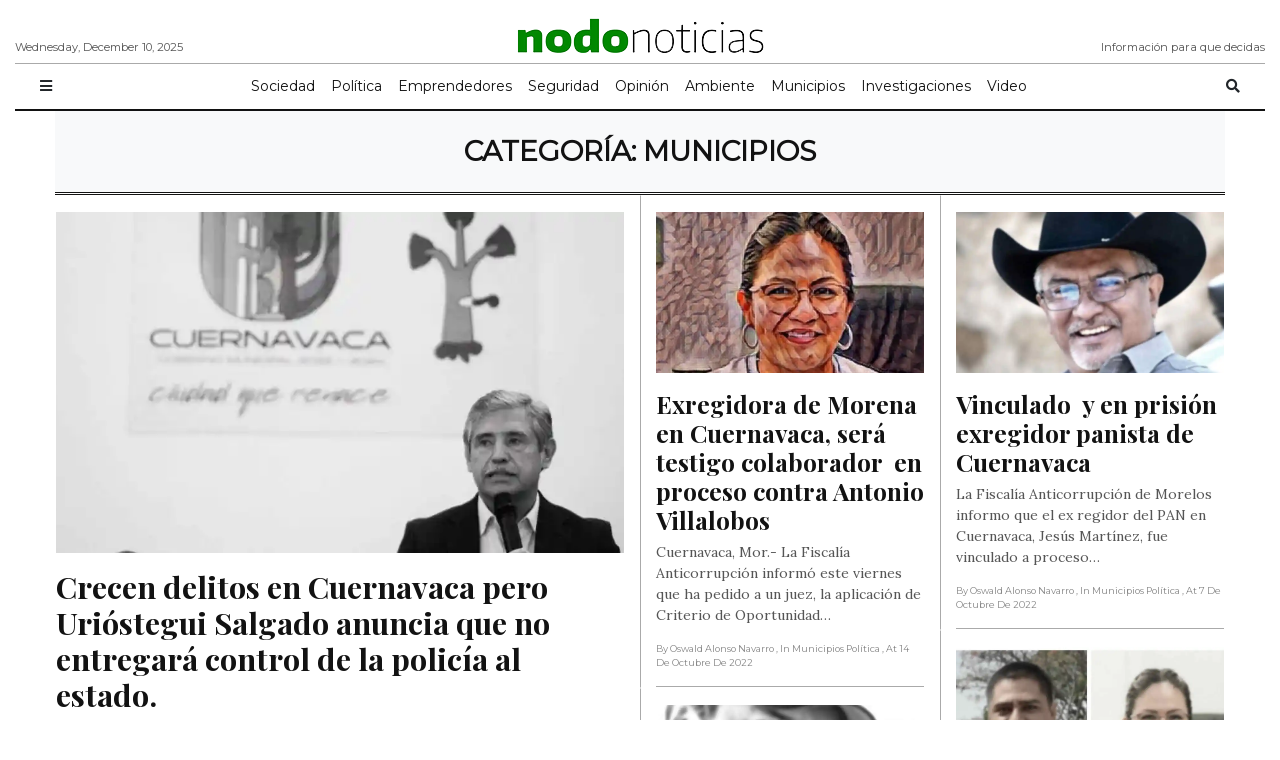

--- FILE ---
content_type: text/html; charset=UTF-8
request_url: https://www.nodonoticias.com.mx/category/municipios/page/2/
body_size: 54154
content:
<!doctype html>
<html lang="es"
      prefix="og: http://ogp.me/ns#">
<head>
  <meta charset="utf-8">
  <meta name="viewport" content="width=device-width, initial-scale=1, shrink-to-fit=no">
  <title>Municipios &#8211; Página 2 &#8211; Nodo Noticias</title>
<meta name='robots' content='max-image-preview:large' />
<link rel='dns-prefetch' href='//stats.wp.com' />
<link rel='dns-prefetch' href='//fonts.googleapis.com' />
<link rel='dns-prefetch' href='//i0.wp.com' />
<link rel='dns-prefetch' href='//c0.wp.com' />
<link rel="alternate" type="application/rss+xml" title="Nodo Noticias &raquo; Feed" href="https://www.nodonoticias.com.mx/feed/" />
<link rel="alternate" type="application/rss+xml" title="Nodo Noticias &raquo; Feed de los comentarios" href="https://www.nodonoticias.com.mx/comments/feed/" />
<link rel="alternate" type="application/rss+xml" title="Nodo Noticias &raquo; Categoría Municipios del feed" href="https://www.nodonoticias.com.mx/category/municipios/feed/" />
<script type="text/javascript">
/* <![CDATA[ */
window._wpemojiSettings = {"baseUrl":"https:\/\/s.w.org\/images\/core\/emoji\/14.0.0\/72x72\/","ext":".png","svgUrl":"https:\/\/s.w.org\/images\/core\/emoji\/14.0.0\/svg\/","svgExt":".svg","source":{"concatemoji":"https:\/\/www.nodonoticias.com.mx\/wp-includes\/js\/wp-emoji-release.min.js?ver=6.4.7"}};
/*! This file is auto-generated */
!function(i,n){var o,s,e;function c(e){try{var t={supportTests:e,timestamp:(new Date).valueOf()};sessionStorage.setItem(o,JSON.stringify(t))}catch(e){}}function p(e,t,n){e.clearRect(0,0,e.canvas.width,e.canvas.height),e.fillText(t,0,0);var t=new Uint32Array(e.getImageData(0,0,e.canvas.width,e.canvas.height).data),r=(e.clearRect(0,0,e.canvas.width,e.canvas.height),e.fillText(n,0,0),new Uint32Array(e.getImageData(0,0,e.canvas.width,e.canvas.height).data));return t.every(function(e,t){return e===r[t]})}function u(e,t,n){switch(t){case"flag":return n(e,"\ud83c\udff3\ufe0f\u200d\u26a7\ufe0f","\ud83c\udff3\ufe0f\u200b\u26a7\ufe0f")?!1:!n(e,"\ud83c\uddfa\ud83c\uddf3","\ud83c\uddfa\u200b\ud83c\uddf3")&&!n(e,"\ud83c\udff4\udb40\udc67\udb40\udc62\udb40\udc65\udb40\udc6e\udb40\udc67\udb40\udc7f","\ud83c\udff4\u200b\udb40\udc67\u200b\udb40\udc62\u200b\udb40\udc65\u200b\udb40\udc6e\u200b\udb40\udc67\u200b\udb40\udc7f");case"emoji":return!n(e,"\ud83e\udef1\ud83c\udffb\u200d\ud83e\udef2\ud83c\udfff","\ud83e\udef1\ud83c\udffb\u200b\ud83e\udef2\ud83c\udfff")}return!1}function f(e,t,n){var r="undefined"!=typeof WorkerGlobalScope&&self instanceof WorkerGlobalScope?new OffscreenCanvas(300,150):i.createElement("canvas"),a=r.getContext("2d",{willReadFrequently:!0}),o=(a.textBaseline="top",a.font="600 32px Arial",{});return e.forEach(function(e){o[e]=t(a,e,n)}),o}function t(e){var t=i.createElement("script");t.src=e,t.defer=!0,i.head.appendChild(t)}"undefined"!=typeof Promise&&(o="wpEmojiSettingsSupports",s=["flag","emoji"],n.supports={everything:!0,everythingExceptFlag:!0},e=new Promise(function(e){i.addEventListener("DOMContentLoaded",e,{once:!0})}),new Promise(function(t){var n=function(){try{var e=JSON.parse(sessionStorage.getItem(o));if("object"==typeof e&&"number"==typeof e.timestamp&&(new Date).valueOf()<e.timestamp+604800&&"object"==typeof e.supportTests)return e.supportTests}catch(e){}return null}();if(!n){if("undefined"!=typeof Worker&&"undefined"!=typeof OffscreenCanvas&&"undefined"!=typeof URL&&URL.createObjectURL&&"undefined"!=typeof Blob)try{var e="postMessage("+f.toString()+"("+[JSON.stringify(s),u.toString(),p.toString()].join(",")+"));",r=new Blob([e],{type:"text/javascript"}),a=new Worker(URL.createObjectURL(r),{name:"wpTestEmojiSupports"});return void(a.onmessage=function(e){c(n=e.data),a.terminate(),t(n)})}catch(e){}c(n=f(s,u,p))}t(n)}).then(function(e){for(var t in e)n.supports[t]=e[t],n.supports.everything=n.supports.everything&&n.supports[t],"flag"!==t&&(n.supports.everythingExceptFlag=n.supports.everythingExceptFlag&&n.supports[t]);n.supports.everythingExceptFlag=n.supports.everythingExceptFlag&&!n.supports.flag,n.DOMReady=!1,n.readyCallback=function(){n.DOMReady=!0}}).then(function(){return e}).then(function(){var e;n.supports.everything||(n.readyCallback(),(e=n.source||{}).concatemoji?t(e.concatemoji):e.wpemoji&&e.twemoji&&(t(e.twemoji),t(e.wpemoji)))}))}((window,document),window._wpemojiSettings);
/* ]]> */
</script>
<style id='wp-emoji-styles-inline-css' type='text/css'>

	img.wp-smiley, img.emoji {
		display: inline !important;
		border: none !important;
		box-shadow: none !important;
		height: 1em !important;
		width: 1em !important;
		margin: 0 0.07em !important;
		vertical-align: -0.1em !important;
		background: none !important;
		padding: 0 !important;
	}
</style>
<link rel='stylesheet' id='wp-block-library-css' href='https://c0.wp.com/c/6.4.7/wp-includes/css/dist/block-library/style.min.css' type='text/css' media='all' />
<link rel='stylesheet' id='mediaelement-css' href='https://c0.wp.com/c/6.4.7/wp-includes/js/mediaelement/mediaelementplayer-legacy.min.css' type='text/css' media='all' />
<link rel='stylesheet' id='wp-mediaelement-css' href='https://c0.wp.com/c/6.4.7/wp-includes/js/mediaelement/wp-mediaelement.min.css' type='text/css' media='all' />
<style id='jetpack-sharing-buttons-style-inline-css' type='text/css'>
.jetpack-sharing-buttons__services-list{display:flex;flex-direction:row;flex-wrap:wrap;gap:0;list-style-type:none;margin:5px;padding:0}.jetpack-sharing-buttons__services-list.has-small-icon-size{font-size:12px}.jetpack-sharing-buttons__services-list.has-normal-icon-size{font-size:16px}.jetpack-sharing-buttons__services-list.has-large-icon-size{font-size:24px}.jetpack-sharing-buttons__services-list.has-huge-icon-size{font-size:36px}@media print{.jetpack-sharing-buttons__services-list{display:none!important}}.editor-styles-wrapper .wp-block-jetpack-sharing-buttons{gap:0;padding-inline-start:0}ul.jetpack-sharing-buttons__services-list.has-background{padding:1.25em 2.375em}
</style>
<style id='classic-theme-styles-inline-css' type='text/css'>
/*! This file is auto-generated */
.wp-block-button__link{color:#fff;background-color:#32373c;border-radius:9999px;box-shadow:none;text-decoration:none;padding:calc(.667em + 2px) calc(1.333em + 2px);font-size:1.125em}.wp-block-file__button{background:#32373c;color:#fff;text-decoration:none}
</style>
<style id='global-styles-inline-css' type='text/css'>
body{--wp--preset--color--black: #000000;--wp--preset--color--cyan-bluish-gray: #abb8c3;--wp--preset--color--white: #ffffff;--wp--preset--color--pale-pink: #f78da7;--wp--preset--color--vivid-red: #cf2e2e;--wp--preset--color--luminous-vivid-orange: #ff6900;--wp--preset--color--luminous-vivid-amber: #fcb900;--wp--preset--color--light-green-cyan: #7bdcb5;--wp--preset--color--vivid-green-cyan: #00d084;--wp--preset--color--pale-cyan-blue: #8ed1fc;--wp--preset--color--vivid-cyan-blue: #0693e3;--wp--preset--color--vivid-purple: #9b51e0;--wp--preset--gradient--vivid-cyan-blue-to-vivid-purple: linear-gradient(135deg,rgba(6,147,227,1) 0%,rgb(155,81,224) 100%);--wp--preset--gradient--light-green-cyan-to-vivid-green-cyan: linear-gradient(135deg,rgb(122,220,180) 0%,rgb(0,208,130) 100%);--wp--preset--gradient--luminous-vivid-amber-to-luminous-vivid-orange: linear-gradient(135deg,rgba(252,185,0,1) 0%,rgba(255,105,0,1) 100%);--wp--preset--gradient--luminous-vivid-orange-to-vivid-red: linear-gradient(135deg,rgba(255,105,0,1) 0%,rgb(207,46,46) 100%);--wp--preset--gradient--very-light-gray-to-cyan-bluish-gray: linear-gradient(135deg,rgb(238,238,238) 0%,rgb(169,184,195) 100%);--wp--preset--gradient--cool-to-warm-spectrum: linear-gradient(135deg,rgb(74,234,220) 0%,rgb(151,120,209) 20%,rgb(207,42,186) 40%,rgb(238,44,130) 60%,rgb(251,105,98) 80%,rgb(254,248,76) 100%);--wp--preset--gradient--blush-light-purple: linear-gradient(135deg,rgb(255,206,236) 0%,rgb(152,150,240) 100%);--wp--preset--gradient--blush-bordeaux: linear-gradient(135deg,rgb(254,205,165) 0%,rgb(254,45,45) 50%,rgb(107,0,62) 100%);--wp--preset--gradient--luminous-dusk: linear-gradient(135deg,rgb(255,203,112) 0%,rgb(199,81,192) 50%,rgb(65,88,208) 100%);--wp--preset--gradient--pale-ocean: linear-gradient(135deg,rgb(255,245,203) 0%,rgb(182,227,212) 50%,rgb(51,167,181) 100%);--wp--preset--gradient--electric-grass: linear-gradient(135deg,rgb(202,248,128) 0%,rgb(113,206,126) 100%);--wp--preset--gradient--midnight: linear-gradient(135deg,rgb(2,3,129) 0%,rgb(40,116,252) 100%);--wp--preset--font-size--small: 13px;--wp--preset--font-size--medium: 20px;--wp--preset--font-size--large: 36px;--wp--preset--font-size--x-large: 42px;--wp--preset--spacing--20: 0.44rem;--wp--preset--spacing--30: 0.67rem;--wp--preset--spacing--40: 1rem;--wp--preset--spacing--50: 1.5rem;--wp--preset--spacing--60: 2.25rem;--wp--preset--spacing--70: 3.38rem;--wp--preset--spacing--80: 5.06rem;--wp--preset--shadow--natural: 6px 6px 9px rgba(0, 0, 0, 0.2);--wp--preset--shadow--deep: 12px 12px 50px rgba(0, 0, 0, 0.4);--wp--preset--shadow--sharp: 6px 6px 0px rgba(0, 0, 0, 0.2);--wp--preset--shadow--outlined: 6px 6px 0px -3px rgba(255, 255, 255, 1), 6px 6px rgba(0, 0, 0, 1);--wp--preset--shadow--crisp: 6px 6px 0px rgba(0, 0, 0, 1);}:where(.is-layout-flex){gap: 0.5em;}:where(.is-layout-grid){gap: 0.5em;}body .is-layout-flow > .alignleft{float: left;margin-inline-start: 0;margin-inline-end: 2em;}body .is-layout-flow > .alignright{float: right;margin-inline-start: 2em;margin-inline-end: 0;}body .is-layout-flow > .aligncenter{margin-left: auto !important;margin-right: auto !important;}body .is-layout-constrained > .alignleft{float: left;margin-inline-start: 0;margin-inline-end: 2em;}body .is-layout-constrained > .alignright{float: right;margin-inline-start: 2em;margin-inline-end: 0;}body .is-layout-constrained > .aligncenter{margin-left: auto !important;margin-right: auto !important;}body .is-layout-constrained > :where(:not(.alignleft):not(.alignright):not(.alignfull)){max-width: var(--wp--style--global--content-size);margin-left: auto !important;margin-right: auto !important;}body .is-layout-constrained > .alignwide{max-width: var(--wp--style--global--wide-size);}body .is-layout-flex{display: flex;}body .is-layout-flex{flex-wrap: wrap;align-items: center;}body .is-layout-flex > *{margin: 0;}body .is-layout-grid{display: grid;}body .is-layout-grid > *{margin: 0;}:where(.wp-block-columns.is-layout-flex){gap: 2em;}:where(.wp-block-columns.is-layout-grid){gap: 2em;}:where(.wp-block-post-template.is-layout-flex){gap: 1.25em;}:where(.wp-block-post-template.is-layout-grid){gap: 1.25em;}.has-black-color{color: var(--wp--preset--color--black) !important;}.has-cyan-bluish-gray-color{color: var(--wp--preset--color--cyan-bluish-gray) !important;}.has-white-color{color: var(--wp--preset--color--white) !important;}.has-pale-pink-color{color: var(--wp--preset--color--pale-pink) !important;}.has-vivid-red-color{color: var(--wp--preset--color--vivid-red) !important;}.has-luminous-vivid-orange-color{color: var(--wp--preset--color--luminous-vivid-orange) !important;}.has-luminous-vivid-amber-color{color: var(--wp--preset--color--luminous-vivid-amber) !important;}.has-light-green-cyan-color{color: var(--wp--preset--color--light-green-cyan) !important;}.has-vivid-green-cyan-color{color: var(--wp--preset--color--vivid-green-cyan) !important;}.has-pale-cyan-blue-color{color: var(--wp--preset--color--pale-cyan-blue) !important;}.has-vivid-cyan-blue-color{color: var(--wp--preset--color--vivid-cyan-blue) !important;}.has-vivid-purple-color{color: var(--wp--preset--color--vivid-purple) !important;}.has-black-background-color{background-color: var(--wp--preset--color--black) !important;}.has-cyan-bluish-gray-background-color{background-color: var(--wp--preset--color--cyan-bluish-gray) !important;}.has-white-background-color{background-color: var(--wp--preset--color--white) !important;}.has-pale-pink-background-color{background-color: var(--wp--preset--color--pale-pink) !important;}.has-vivid-red-background-color{background-color: var(--wp--preset--color--vivid-red) !important;}.has-luminous-vivid-orange-background-color{background-color: var(--wp--preset--color--luminous-vivid-orange) !important;}.has-luminous-vivid-amber-background-color{background-color: var(--wp--preset--color--luminous-vivid-amber) !important;}.has-light-green-cyan-background-color{background-color: var(--wp--preset--color--light-green-cyan) !important;}.has-vivid-green-cyan-background-color{background-color: var(--wp--preset--color--vivid-green-cyan) !important;}.has-pale-cyan-blue-background-color{background-color: var(--wp--preset--color--pale-cyan-blue) !important;}.has-vivid-cyan-blue-background-color{background-color: var(--wp--preset--color--vivid-cyan-blue) !important;}.has-vivid-purple-background-color{background-color: var(--wp--preset--color--vivid-purple) !important;}.has-black-border-color{border-color: var(--wp--preset--color--black) !important;}.has-cyan-bluish-gray-border-color{border-color: var(--wp--preset--color--cyan-bluish-gray) !important;}.has-white-border-color{border-color: var(--wp--preset--color--white) !important;}.has-pale-pink-border-color{border-color: var(--wp--preset--color--pale-pink) !important;}.has-vivid-red-border-color{border-color: var(--wp--preset--color--vivid-red) !important;}.has-luminous-vivid-orange-border-color{border-color: var(--wp--preset--color--luminous-vivid-orange) !important;}.has-luminous-vivid-amber-border-color{border-color: var(--wp--preset--color--luminous-vivid-amber) !important;}.has-light-green-cyan-border-color{border-color: var(--wp--preset--color--light-green-cyan) !important;}.has-vivid-green-cyan-border-color{border-color: var(--wp--preset--color--vivid-green-cyan) !important;}.has-pale-cyan-blue-border-color{border-color: var(--wp--preset--color--pale-cyan-blue) !important;}.has-vivid-cyan-blue-border-color{border-color: var(--wp--preset--color--vivid-cyan-blue) !important;}.has-vivid-purple-border-color{border-color: var(--wp--preset--color--vivid-purple) !important;}.has-vivid-cyan-blue-to-vivid-purple-gradient-background{background: var(--wp--preset--gradient--vivid-cyan-blue-to-vivid-purple) !important;}.has-light-green-cyan-to-vivid-green-cyan-gradient-background{background: var(--wp--preset--gradient--light-green-cyan-to-vivid-green-cyan) !important;}.has-luminous-vivid-amber-to-luminous-vivid-orange-gradient-background{background: var(--wp--preset--gradient--luminous-vivid-amber-to-luminous-vivid-orange) !important;}.has-luminous-vivid-orange-to-vivid-red-gradient-background{background: var(--wp--preset--gradient--luminous-vivid-orange-to-vivid-red) !important;}.has-very-light-gray-to-cyan-bluish-gray-gradient-background{background: var(--wp--preset--gradient--very-light-gray-to-cyan-bluish-gray) !important;}.has-cool-to-warm-spectrum-gradient-background{background: var(--wp--preset--gradient--cool-to-warm-spectrum) !important;}.has-blush-light-purple-gradient-background{background: var(--wp--preset--gradient--blush-light-purple) !important;}.has-blush-bordeaux-gradient-background{background: var(--wp--preset--gradient--blush-bordeaux) !important;}.has-luminous-dusk-gradient-background{background: var(--wp--preset--gradient--luminous-dusk) !important;}.has-pale-ocean-gradient-background{background: var(--wp--preset--gradient--pale-ocean) !important;}.has-electric-grass-gradient-background{background: var(--wp--preset--gradient--electric-grass) !important;}.has-midnight-gradient-background{background: var(--wp--preset--gradient--midnight) !important;}.has-small-font-size{font-size: var(--wp--preset--font-size--small) !important;}.has-medium-font-size{font-size: var(--wp--preset--font-size--medium) !important;}.has-large-font-size{font-size: var(--wp--preset--font-size--large) !important;}.has-x-large-font-size{font-size: var(--wp--preset--font-size--x-large) !important;}
.wp-block-navigation a:where(:not(.wp-element-button)){color: inherit;}
:where(.wp-block-post-template.is-layout-flex){gap: 1.25em;}:where(.wp-block-post-template.is-layout-grid){gap: 1.25em;}
:where(.wp-block-columns.is-layout-flex){gap: 2em;}:where(.wp-block-columns.is-layout-grid){gap: 2em;}
.wp-block-pullquote{font-size: 1.5em;line-height: 1.6;}
</style>
<link rel='stylesheet' id='contact-form-7-css' href='https://www.nodonoticias.com.mx/wp-content/plugins/contact-form-7/includes/css/styles.css?ver=5.9.7' type='text/css' media='all' />
<link rel='stylesheet' id='rs-plugin-settings-css' href='https://www.nodonoticias.com.mx/wp-content/plugins/revslider/public/assets/css/rs6.css?ver=6.1.5' type='text/css' media='all' />
<style id='rs-plugin-settings-inline-css' type='text/css'>
#rs-demo-id {}
</style>
<link rel='stylesheet' id='themeum-core-css' href='https://www.nodonoticias.com.mx/wp-content/plugins/themeum-core/assets/css/themeum-core.css?ver=6.4.7' type='text/css' media='all' />
<link rel='stylesheet' id='themeum-poll-css' href='https://www.nodonoticias.com.mx/wp-content/plugins/themeum-poll/assets/css/themeum-poll.css?ver=6.4.7' type='text/css' media='all' />
<link rel='stylesheet' id='dashicons-css' href='https://c0.wp.com/c/6.4.7/wp-includes/css/dashicons.min.css' type='text/css' media='all' />
<link rel='stylesheet' id='wpmm_fontawesome_css-css' href='https://www.nodonoticias.com.mx/wp-content/plugins/wp-megamenu/assets/font-awesome-4.7.0/css/font-awesome.min.css?ver=4.7.0' type='text/css' media='all' />
<link rel='stylesheet' id='wpmm_icofont_css-css' href='https://www.nodonoticias.com.mx/wp-content/plugins/wp-megamenu/assets/icofont/icofont.min.css?ver=1.0.1' type='text/css' media='all' />
<link rel='stylesheet' id='wpmm_css-css' href='https://www.nodonoticias.com.mx/wp-content/plugins/wp-megamenu/assets/css/wpmm.css?ver=1.4.2' type='text/css' media='all' />
<link rel='stylesheet' id='featuresbox_css-css' href='https://www.nodonoticias.com.mx/wp-content/plugins/wp-megamenu/addons/wpmm-featuresbox/wpmm-featuresbox.css?ver=1' type='text/css' media='all' />
<link rel='stylesheet' id='postgrid_css-css' href='https://www.nodonoticias.com.mx/wp-content/plugins/wp-megamenu/addons/wpmm-gridpost/wpmm-gridpost.css?ver=1' type='text/css' media='all' />
<link rel='stylesheet' id='fontawesome-all-min-css' href='https://www.nodonoticias.com.mx/wp-content/themes/newspaper/assets/fonts/fontawesome/css/all.min.css' type='text/css' media='all' />
<link rel='stylesheet' id='newspaper-weart-fonts-css' href='https://fonts.googleapis.com/css?family=Montserrat%7CPlayfair+Display%3A400%2C700%7CLora%3A400%2C700&#038;subset' type='text/css' media='all' />
<link rel='stylesheet' id='newspaper-weart-style-css' href='https://www.nodonoticias.com.mx/wp-content/themes/newspaper/assets/weart.css' type='text/css' media='all' />
<link rel='stylesheet' id='newspaper-style-css' href='https://www.nodonoticias.com.mx/wp-content/themes/newspaper/style.css?ver=6.4.7' type='text/css' media='all' />
<link rel='stylesheet' id='weart-featured-widget-style-css' href='https://www.nodonoticias.com.mx/wp-content/plugins/weart-category-posts-widget/css/style.css?ver=1.0.1' type='text/css' media='all' />
<link rel='stylesheet' id='oswald-css' href='//fonts.googleapis.com/css?family=Oswald%3A200%2C300%2Cregular%2C500%2C600%2C700&#038;ver=1.4.2' type='text/css' media='all' />
<link rel='stylesheet' id='poppins-css' href='//fonts.googleapis.com/css?family=Poppins%3A100%2C100italic%2C200%2C200italic%2C300%2C300italic%2Cregular%2Citalic%2C500%2C500italic%2C600%2C600italic%2C700%2C700italic%2C800%2C800italic%2C900%2C900italic&#038;ver=1.4.2' type='text/css' media='all' />
<script type="text/javascript" id="qubely_local_script-js-extra">
/* <![CDATA[ */
var qubely_urls = {"plugin":"https:\/\/www.nodonoticias.com.mx\/wp-content\/plugins\/qubely\/","ajax":"https:\/\/www.nodonoticias.com.mx\/wp-admin\/admin-ajax.php","nonce":"be74adc369","actual_url":".nodonoticias.com.mx"};
/* ]]> */
</script>
<script type="text/javascript" id="qubely_container_width-js-extra">
/* <![CDATA[ */
var qubely_container_width = {"sm":"540","md":"720","lg":"960","xl":"1140"};
/* ]]> */
</script>
<script type="text/javascript" src="https://c0.wp.com/c/6.4.7/wp-includes/js/jquery/jquery.min.js" id="jquery-core-js"></script>
<script type="text/javascript" src="https://c0.wp.com/c/6.4.7/wp-includes/js/jquery/jquery-migrate.min.js" id="jquery-migrate-js"></script>
<script type="text/javascript" src="https://www.nodonoticias.com.mx/wp-content/plugins/revslider/public/assets/js/revolution.tools.min.js?ver=6.0" id="tp-tools-js"></script>
<script type="text/javascript" src="https://www.nodonoticias.com.mx/wp-content/plugins/revslider/public/assets/js/rs6.min.js?ver=6.1.5" id="revmin-js"></script>
<script type="text/javascript" src="https://www.nodonoticias.com.mx/wp-content/plugins/themeum-core/assets/js/main.js?ver=6.4.7" id="themeum-core-js-js"></script>
<script type="text/javascript" src="https://www.nodonoticias.com.mx/wp-content/plugins/themeum-poll/assets/js/main.js?ver=6.4.7" id="themeum-poll-js-js"></script>
<script type="text/javascript" src="https://www.nodonoticias.com.mx/wp-content/plugins/wp-megamenu/addons/wpmm-featuresbox/wpmm-featuresbox.js?ver=1" id="featuresbox-style-js"></script>
<script type="text/javascript" id="postgrid-style-js-extra">
/* <![CDATA[ */
var postgrid_ajax_load = {"ajax_url":"https:\/\/www.nodonoticias.com.mx\/wp-admin\/admin-ajax.php","redirecturl":"https:\/\/www.nodonoticias.com.mx\/"};
/* ]]> */
</script>
<script type="text/javascript" src="https://www.nodonoticias.com.mx/wp-content/plugins/wp-megamenu/addons/wpmm-gridpost/wpmm-gridpost.js?ver=1" id="postgrid-style-js"></script>
<link rel="https://api.w.org/" href="https://www.nodonoticias.com.mx/wp-json/" /><link rel="alternate" type="application/json" href="https://www.nodonoticias.com.mx/wp-json/wp/v2/categories/87" /><link rel="EditURI" type="application/rsd+xml" title="RSD" href="https://www.nodonoticias.com.mx/xmlrpc.php?rsd" />
<meta name="generator" content="WordPress 6.4.7" />
<style>.wp-megamenu-wrap &gt; ul.wp-megamenu &gt; li.wpmm_mega_menu &gt; .wpmm-strees-row-container 
                        &gt; ul.wp-megamenu-sub-menu { width: 100% !important;}.wp-megamenu &gt; li.wp-megamenu-item-864.wpmm-item-fixed-width  &gt; ul.wp-megamenu-sub-menu { width: 100% !important;}.wpmm-nav-wrap ul.wp-megamenu&gt;li ul.wp-megamenu-sub-menu #wp-megamenu-item-864&gt;a { }.wpmm-nav-wrap .wp-megamenu&gt;li&gt;ul.wp-megamenu-sub-menu li#wp-megamenu-item-864&gt;a { }li#wp-megamenu-item-864&gt; ul ul ul&gt; li { width: 100%; display: inline-block;} li#wp-megamenu-item-864 a { }#wp-megamenu-item-864&gt; .wp-megamenu-sub-menu { }.wp-megamenu-wrap &gt; ul.wp-megamenu &gt; li.wpmm_mega_menu &gt; .wpmm-strees-row-container 
                        &gt; ul.wp-megamenu-sub-menu { width: 100% !important;}.wp-megamenu &gt; li.wp-megamenu-item-866.wpmm-item-fixed-width  &gt; ul.wp-megamenu-sub-menu { width: 100% !important;}.wpmm-nav-wrap ul.wp-megamenu&gt;li ul.wp-megamenu-sub-menu #wp-megamenu-item-866&gt;a { }.wpmm-nav-wrap .wp-megamenu&gt;li&gt;ul.wp-megamenu-sub-menu li#wp-megamenu-item-866&gt;a { }li#wp-megamenu-item-866&gt; ul ul ul&gt; li { width: 100%; display: inline-block;} li#wp-megamenu-item-866 a { }#wp-megamenu-item-866&gt; .wp-megamenu-sub-menu { }.wp-megamenu-wrap &gt; ul.wp-megamenu &gt; li.wpmm_mega_menu &gt; .wpmm-strees-row-container 
                        &gt; ul.wp-megamenu-sub-menu { width: 100% !important;}.wp-megamenu &gt; li.wp-megamenu-item-863.wpmm-item-fixed-width  &gt; ul.wp-megamenu-sub-menu { width: 100% !important;}.wpmm-nav-wrap ul.wp-megamenu&gt;li ul.wp-megamenu-sub-menu #wp-megamenu-item-863&gt;a { }.wpmm-nav-wrap .wp-megamenu&gt;li&gt;ul.wp-megamenu-sub-menu li#wp-megamenu-item-863&gt;a { }li#wp-megamenu-item-863&gt; ul ul ul&gt; li { width: 100%; display: inline-block;} li#wp-megamenu-item-863 a { }#wp-megamenu-item-863&gt; .wp-megamenu-sub-menu { }.wp-megamenu-wrap &gt; ul.wp-megamenu &gt; li.wpmm_mega_menu &gt; .wpmm-strees-row-container 
                        &gt; ul.wp-megamenu-sub-menu { width: 100% !important;}.wp-megamenu &gt; li.wp-megamenu-item-868.wpmm-item-fixed-width  &gt; ul.wp-megamenu-sub-menu { width: 100% !important;}.wpmm-nav-wrap ul.wp-megamenu&gt;li ul.wp-megamenu-sub-menu #wp-megamenu-item-868&gt;a { }.wpmm-nav-wrap .wp-megamenu&gt;li&gt;ul.wp-megamenu-sub-menu li#wp-megamenu-item-868&gt;a { }li#wp-megamenu-item-868&gt; ul ul ul&gt; li { width: 100%; display: inline-block;} li#wp-megamenu-item-868 a { }#wp-megamenu-item-868&gt; .wp-megamenu-sub-menu { }.wp-megamenu-wrap &gt; ul.wp-megamenu &gt; li.wpmm_mega_menu &gt; .wpmm-strees-row-container 
                        &gt; ul.wp-megamenu-sub-menu { width: 100% !important;}.wp-megamenu &gt; li.wp-megamenu-item-867.wpmm-item-fixed-width  &gt; ul.wp-megamenu-sub-menu { width: 100% !important;}.wpmm-nav-wrap ul.wp-megamenu&gt;li ul.wp-megamenu-sub-menu #wp-megamenu-item-867&gt;a { }.wpmm-nav-wrap .wp-megamenu&gt;li&gt;ul.wp-megamenu-sub-menu li#wp-megamenu-item-867&gt;a { }li#wp-megamenu-item-867&gt; ul ul ul&gt; li { width: 100%; display: inline-block;} li#wp-megamenu-item-867 a { }#wp-megamenu-item-867&gt; .wp-megamenu-sub-menu { }.wp-megamenu-wrap &gt; ul.wp-megamenu &gt; li.wpmm_mega_menu &gt; .wpmm-strees-row-container 
                        &gt; ul.wp-megamenu-sub-menu { width: 100% !important;}.wp-megamenu &gt; li.wp-megamenu-item-862.wpmm-item-fixed-width  &gt; ul.wp-megamenu-sub-menu { width: 100% !important;}.wpmm-nav-wrap ul.wp-megamenu&gt;li ul.wp-megamenu-sub-menu #wp-megamenu-item-862&gt;a { }.wpmm-nav-wrap .wp-megamenu&gt;li&gt;ul.wp-megamenu-sub-menu li#wp-megamenu-item-862&gt;a { }li#wp-megamenu-item-862&gt; ul ul ul&gt; li { width: 100%; display: inline-block;} li#wp-megamenu-item-862 a { }#wp-megamenu-item-862&gt; .wp-megamenu-sub-menu { }.wp-megamenu-wrap &gt; ul.wp-megamenu &gt; li.wpmm_mega_menu &gt; .wpmm-strees-row-container 
                        &gt; ul.wp-megamenu-sub-menu { width: 100% !important;}.wp-megamenu &gt; li.wp-megamenu-item-1354.wpmm-item-fixed-width  &gt; ul.wp-megamenu-sub-menu { width: 100% !important;}.wpmm-nav-wrap ul.wp-megamenu&gt;li ul.wp-megamenu-sub-menu #wp-megamenu-item-1354&gt;a { }.wpmm-nav-wrap .wp-megamenu&gt;li&gt;ul.wp-megamenu-sub-menu li#wp-megamenu-item-1354&gt;a { }li#wp-megamenu-item-1354&gt; ul ul ul&gt; li { width: 100%; display: inline-block;} li#wp-megamenu-item-1354 a { }#wp-megamenu-item-1354&gt; .wp-megamenu-sub-menu { }.wp-megamenu-wrap &gt; ul.wp-megamenu &gt; li.wpmm_mega_menu &gt; .wpmm-strees-row-container 
                        &gt; ul.wp-megamenu-sub-menu { width: 100% !important;}.wp-megamenu &gt; li.wp-megamenu-item-2317.wpmm-item-fixed-width  &gt; ul.wp-megamenu-sub-menu { width: 100% !important;}.wpmm-nav-wrap ul.wp-megamenu&gt;li ul.wp-megamenu-sub-menu #wp-megamenu-item-2317&gt;a { }.wpmm-nav-wrap .wp-megamenu&gt;li&gt;ul.wp-megamenu-sub-menu li#wp-megamenu-item-2317&gt;a { }li#wp-megamenu-item-2317&gt; ul ul ul&gt; li { width: 100%; display: inline-block;} li#wp-megamenu-item-2317 a { }#wp-megamenu-item-2317&gt; .wp-megamenu-sub-menu { }.wp-megamenu-wrap &gt; ul.wp-megamenu &gt; li.wpmm_mega_menu &gt; .wpmm-strees-row-container 
                        &gt; ul.wp-megamenu-sub-menu { width: 100% !important;}.wp-megamenu &gt; li.wp-megamenu-item-865.wpmm-item-fixed-width  &gt; ul.wp-megamenu-sub-menu { width: 100% !important;}.wpmm-nav-wrap ul.wp-megamenu&gt;li ul.wp-megamenu-sub-menu #wp-megamenu-item-865&gt;a { }.wpmm-nav-wrap .wp-megamenu&gt;li&gt;ul.wp-megamenu-sub-menu li#wp-megamenu-item-865&gt;a { }li#wp-megamenu-item-865&gt; ul ul ul&gt; li { width: 100%; display: inline-block;} li#wp-megamenu-item-865 a { }#wp-megamenu-item-865&gt; .wp-megamenu-sub-menu { }</style><style></style>	<style>img#wpstats{display:none}</style>
		<meta name="generator" content="Powered by WPBakery Page Builder - drag and drop page builder for WordPress."/>
<meta name="generator" content="Powered by Slider Revolution 6.1.5 - responsive, Mobile-Friendly Slider Plugin for WordPress with comfortable drag and drop interface." />
<link rel="icon" href="https://i0.wp.com/www.nodonoticias.com.mx/wp-content/uploads/2021/01/cropped-Favicon.png?fit=32%2C32&#038;ssl=1" sizes="32x32" />
<link rel="icon" href="https://i0.wp.com/www.nodonoticias.com.mx/wp-content/uploads/2021/01/cropped-Favicon.png?fit=192%2C192&#038;ssl=1" sizes="192x192" />
<link rel="apple-touch-icon" href="https://i0.wp.com/www.nodonoticias.com.mx/wp-content/uploads/2021/01/cropped-Favicon.png?fit=180%2C180&#038;ssl=1" />
<meta name="msapplication-TileImage" content="https://i0.wp.com/www.nodonoticias.com.mx/wp-content/uploads/2021/01/cropped-Favicon.png?fit=270%2C270&#038;ssl=1" />
<script type="text/javascript">function setREVStartSize(t){try{var h,e=document.getElementById(t.c).parentNode.offsetWidth;if(e=0===e||isNaN(e)?window.innerWidth:e,t.tabw=void 0===t.tabw?0:parseInt(t.tabw),t.thumbw=void 0===t.thumbw?0:parseInt(t.thumbw),t.tabh=void 0===t.tabh?0:parseInt(t.tabh),t.thumbh=void 0===t.thumbh?0:parseInt(t.thumbh),t.tabhide=void 0===t.tabhide?0:parseInt(t.tabhide),t.thumbhide=void 0===t.thumbhide?0:parseInt(t.thumbhide),t.mh=void 0===t.mh||""==t.mh||"auto"===t.mh?0:parseInt(t.mh,0),"fullscreen"===t.layout||"fullscreen"===t.l)h=Math.max(t.mh,window.innerHeight);else{for(var i in t.gw=Array.isArray(t.gw)?t.gw:[t.gw],t.rl)void 0!==t.gw[i]&&0!==t.gw[i]||(t.gw[i]=t.gw[i-1]);for(var i in t.gh=void 0===t.el||""===t.el||Array.isArray(t.el)&&0==t.el.length?t.gh:t.el,t.gh=Array.isArray(t.gh)?t.gh:[t.gh],t.rl)void 0!==t.gh[i]&&0!==t.gh[i]||(t.gh[i]=t.gh[i-1]);var r,a=new Array(t.rl.length),n=0;for(var i in t.tabw=t.tabhide>=e?0:t.tabw,t.thumbw=t.thumbhide>=e?0:t.thumbw,t.tabh=t.tabhide>=e?0:t.tabh,t.thumbh=t.thumbhide>=e?0:t.thumbh,t.rl)a[i]=t.rl[i]<window.innerWidth?0:t.rl[i];for(var i in r=a[0],a)r>a[i]&&0<a[i]&&(r=a[i],n=i);var d=e>t.gw[n]+t.tabw+t.thumbw?1:(e-(t.tabw+t.thumbw))/t.gw[n];h=t.gh[n]*d+(t.tabh+t.thumbh)}void 0===window.rs_init_css&&(window.rs_init_css=document.head.appendChild(document.createElement("style"))),document.getElementById(t.c).height=h,window.rs_init_css.innerHTML+="#"+t.c+"_wrapper { height: "+h+"px }"}catch(t){console.log("Failure at Presize of Slider:"+t)}};</script>
<style type="text/css"></style><noscript><style> .wpb_animate_when_almost_visible { opacity: 1; }</style></noscript></head>
<body class="archive paged category category-municipios category-87 wp-custom-logo paged-2 category-paged-2 qubely qubely-frontend wp-megamenu wpb-js-composer js-comp-ver-6.1 vc_responsive">


<header>
  <div class="container-fluid">
    <div class="row justify-content-center align-items-center mb-2 mt-3">
      <div class="left f-meta">
        Wednesday, December 10, 2025      </div>
      <div class="col-12 logo text-center">
        <a href="https://www.nodonoticias.com.mx/" class="custom-logo-link" rel="home"><img width="250" height="39" src="https://i0.wp.com/www.nodonoticias.com.mx/wp-content/uploads/2021/01/cropped-Logo-250-x-39-px.png?fit=250%2C39&amp;ssl=1" class="custom-logo" alt="Nodo Noticias" decoding="async" /></a>      </div>
      <div class="right f-meta">
        Información para que decidas      </div>
    </div>
    <hr class="m-0">
  </div>
</header>

  <div id="header-nav">
    <nav class="navbar navbar-expand-md f-meta py-1" role="navigation">
      <div class="container-fluid">

        <button class="btn btn-sm bars">
          <i class="fas fa-bars"></i>
        </button>

        
        <div id="dd" class="collapse navbar-collapse"><ul id="menu-main-menu" class="nav navbar-nav mx-auto"><li itemscope="itemscope" itemtype="https://www.schema.org/SiteNavigationElement" id="menu-item-868" class="menu-item menu-item-type-taxonomy menu-item-object-category menu-item-868 nav-item"><a title="Sociedad" href="https://www.nodonoticias.com.mx/category/sociedad/" class="nav-link">Sociedad</a></li>
<li itemscope="itemscope" itemtype="https://www.schema.org/SiteNavigationElement" id="menu-item-866" class="menu-item menu-item-type-taxonomy menu-item-object-category menu-item-866 nav-item"><a title="Política" href="https://www.nodonoticias.com.mx/category/politica/" class="nav-link">Política</a></li>
<li itemscope="itemscope" itemtype="https://www.schema.org/SiteNavigationElement" id="menu-item-2317" class="menu-item menu-item-type-taxonomy menu-item-object-category menu-item-2317 nav-item"><a title="Emprendedores" href="https://www.nodonoticias.com.mx/category/emprendedores/" class="nav-link">Emprendedores</a></li>
<li itemscope="itemscope" itemtype="https://www.schema.org/SiteNavigationElement" id="menu-item-867" class="menu-item menu-item-type-taxonomy menu-item-object-category menu-item-867 nav-item"><a title="Seguridad" href="https://www.nodonoticias.com.mx/category/seguridad/" class="nav-link">Seguridad</a></li>
<li itemscope="itemscope" itemtype="https://www.schema.org/SiteNavigationElement" id="menu-item-865" class="menu-item menu-item-type-taxonomy menu-item-object-category menu-item-865 nav-item"><a title="Opinión" href="https://www.nodonoticias.com.mx/category/opinion/" class="nav-link">Opinión</a></li>
<li itemscope="itemscope" itemtype="https://www.schema.org/SiteNavigationElement" id="menu-item-863" class="menu-item menu-item-type-taxonomy menu-item-object-category menu-item-863 nav-item"><a title="Ambiente" href="https://www.nodonoticias.com.mx/category/ambiente/" class="nav-link">Ambiente</a></li>
<li itemscope="itemscope" itemtype="https://www.schema.org/SiteNavigationElement" id="menu-item-864" class="menu-item menu-item-type-taxonomy menu-item-object-category current-menu-item active menu-item-864 nav-item"><a title="Municipios" href="https://www.nodonoticias.com.mx/category/municipios/" class="nav-link">Municipios</a></li>
<li itemscope="itemscope" itemtype="https://www.schema.org/SiteNavigationElement" id="menu-item-862" class="menu-item menu-item-type-taxonomy menu-item-object-category menu-item-862 nav-item"><a title="Investigaciones" href="https://www.nodonoticias.com.mx/category/investigaciones/" class="nav-link">Investigaciones</a></li>
<li itemscope="itemscope" itemtype="https://www.schema.org/SiteNavigationElement" id="menu-item-1354" class="menu-item menu-item-type-taxonomy menu-item-object-category menu-item-1354 nav-item"><a title="Video" href="https://www.nodonoticias.com.mx/category/video/" class="nav-link">Video</a></li>
</ul></div>
        
        <button class="btn btn-sm" data-toggle="modal" data-target="#searchPopUp">
          <i class="fas fa-search"></i>
        </button>

      </div>
    </nav>
    <div class="container-fluid"><hr class="m-0 border-black border-2x"></div>
  </div>

<div id="mobile_menu" class="">
  <div id="mm_inner" class="inner">
    <div class="bg-light">
      <div class="d-flex p-3">
        <button type="button" class="close bars mx-auto" aria-label="Close">
          <span aria-hidden="true">&times;</span>
        </button>
      </div>
      <div class="logo text-center pb-3">
        <a href="https://www.nodonoticias.com.mx/" class="custom-logo-link" rel="home"><img width="250" height="39" src="https://i0.wp.com/www.nodonoticias.com.mx/wp-content/uploads/2021/01/cropped-Logo-250-x-39-px.png?fit=250%2C39&amp;ssl=1" class="custom-logo" alt="Nodo Noticias" decoding="async" /></a>      </div>
    </div>
      </div>
</div>
<div class="container">

  <!-- top -->
    <div class="py-4 px-3 bg-light text-center">
      <h1 class="f-meta text-uppercase h3 m-0">Categoría: <span>Municipios</span></h1>
    </div>
    <hr class="m-0 border-black border-double">
  <!-- end -->

      <!-- masonry grid articles -->
      <div class="row infinite-scroll" id="masonry">
        <div class="grid-sizer col-lg-3 col-md-6"></div>
            <article class="col-lg-3 col-md-6 article-list border item-hover infinite-post tag-large post-3735 post type-post status-publish format-standard has-post-thumbnail hentry category-municipios">
      <a href="https://www.nodonoticias.com.mx/2022/10/25/se-retracta-uriostegui-al-anunciar-que-no-entregara-policia-municipal-a-cuauhtemoc-blanco/" title="Crecen delitos en Cuernavaca pero Urióstegui Salgado anuncia que no entregará control de la policía al estado.">
        <div class="inner pt-3">
                      <div class="featured-img lazy mb-3" data-src="https://i0.wp.com/www.nodonoticias.com.mx/wp-content/uploads/2022/10/Diseño-sin-título-63.jpg?fit=1024%2C536&#038;ssl=1"></div>
                    <h2 class="title h3">Crecen delitos en Cuernavaca pero Urióstegui Salgado anuncia que no entregará control de la policía al estado.</h2>
          <div class="excerpt"><p>El edil de la capital José Luis Urióstegui Salgado, anunció que no entregara el control de la policía municipal al&#8230;</p>
</div>
              <div class="meta f-meta my-3">
      <span class="author">By Oswald Alonso Navarro</span>
      <span class="cat">, in Municipios </span>
      <span class="date">, at 25 de octubre de 2022</span>
          </div>
            <hr class="my-0">
        </div>
      </a>
    </article>
      <article class="col-lg-3 col-md-6 article-list border item-hover infinite-post  post-3719 post type-post status-publish format-standard has-post-thumbnail hentry category-municipios category-politica">
      <a href="https://www.nodonoticias.com.mx/2022/10/14/exregidora-de-morena-en-cuernavaca-sera-testigo-colaborador-en-proceso-contra-antonio-villalobos/" title="Exregidora de Morena en Cuernavaca, será testigo colaborador  en proceso contra Antonio Villalobos">
        <div class="inner pt-3">
                      <div class="featured-img lazy mb-3" data-src="https://i0.wp.com/www.nodonoticias.com.mx/wp-content/uploads/2022/10/Diseño-sin-título-52.jpg?fit=1024%2C536&#038;ssl=1"></div>
                    <h2 class="title h3">Exregidora de Morena en Cuernavaca, será testigo colaborador  en proceso contra Antonio Villalobos</h2>
          <div class="excerpt"><p>Cuernavaca, Mor.- La Fiscalía Anticorrupción informó este viernes que ha pedido a un juez, la aplicación de Criterio de Oportunidad&#8230;</p>
</div>
              <div class="meta f-meta my-3">
      <span class="author">By Oswald Alonso Navarro</span>
      <span class="cat">, in Municipios Política </span>
      <span class="date">, at 14 de octubre de 2022</span>
          </div>
            <hr class="my-0">
        </div>
      </a>
    </article>
      <article class="col-lg-3 col-md-6 article-list border item-hover infinite-post  post-3695 post type-post status-publish format-standard has-post-thumbnail hentry category-municipios category-politica">
      <a href="https://www.nodonoticias.com.mx/2022/10/07/vinculado-y-en-prision-exregidor-panista-de-cuernavaca/" title="Vinculado  y en prisión exregidor panista de Cuernavaca">
        <div class="inner pt-3">
                      <div class="featured-img lazy mb-3" data-src="https://i0.wp.com/www.nodonoticias.com.mx/wp-content/uploads/2022/10/Morelos-2022-09-30T145825.971.jpg?fit=1024%2C569&#038;ssl=1"></div>
                    <h2 class="title h3">Vinculado  y en prisión exregidor panista de Cuernavaca</h2>
          <div class="excerpt"><p>La Fiscalía Anticorrupción de Morelos informo que el ex regidor del PAN en Cuernavaca, Jesús Martínez, fue vinculado a proceso&#8230;</p>
</div>
              <div class="meta f-meta my-3">
      <span class="author">By Oswald Alonso Navarro</span>
      <span class="cat">, in Municipios Política </span>
      <span class="date">, at 7 de octubre de 2022</span>
          </div>
            <hr class="my-0">
        </div>
      </a>
    </article>
      <article class="col-lg-3 col-md-6 article-list border item-hover infinite-post  post-3680 post type-post status-publish format-standard has-post-thumbnail hentry category-municipios category-politica">
      <a href="https://www.nodonoticias.com.mx/2022/09/28/prision-para-exregidores-por-omisos-y-no-evitar-afectacion-a-trabajadores-del-sapac-de-cuernavaca/" title="Prisión para exregidores por omisos y no evitar afectación a trabajadores de Sapac en  Cuernavaca">
        <div class="inner pt-3">
                      <div class="featured-img lazy mb-3" data-src="https://i0.wp.com/www.nodonoticias.com.mx/wp-content/uploads/2022/09/Morelos-2022-09-28T230601.077.jpg?fit=1024%2C569&#038;ssl=1"></div>
                    <h2 class="title h3">Prisión para exregidores por omisos y no evitar afectación a trabajadores de Sapac en  Cuernavaca</h2>
          <div class="excerpt"><p>La Fiscalía Anticorrupción, informó en un comunicado de prensa, haber logrado que un juez concediera la prisión preventiva contra el&#8230;</p>
</div>
              <div class="meta f-meta my-3">
      <span class="author">By Oswald Alonso Navarro</span>
      <span class="cat">, in Municipios Política </span>
      <span class="date">, at 28 de septiembre de 2022</span>
          </div>
            <hr class="my-0">
        </div>
      </a>
    </article>
      <article class="col-lg-3 col-md-6 article-list border item-hover infinite-post  post-3675 post type-post status-publish format-standard has-post-thumbnail hentry category-municipios category-politica">
      <a href="https://www.nodonoticias.com.mx/2022/09/28/ordena-juez-prision-para-antonio-villalobos-y-dos-exregidores/" title="Prisión para Antonio Villalobos y los exregidores Anayeli y Gerardo.">
        <div class="inner pt-3">
                      <div class="featured-img lazy mb-3" data-src="https://i0.wp.com/www.nodonoticias.com.mx/wp-content/uploads/2022/09/Morelos-2022-09-28T221234.634.jpg?fit=1024%2C569&#038;ssl=1"></div>
                    <h2 class="title h3">Prisión para Antonio Villalobos y los exregidores Anayeli y Gerardo.</h2>
          <div class="excerpt"><p>Un juez ordenó la prisión preventiva contra el exalcalde por Morena de Cuernavaca, Francisco Villalobos Adán, por el delito de&#8230;</p>
</div>
              <div class="meta f-meta my-3">
      <span class="author">By Oswald Alonso Navarro</span>
      <span class="cat">, in Municipios Política </span>
      <span class="date">, at 28 de septiembre de 2022</span>
          </div>
            <hr class="my-0">
        </div>
      </a>
    </article>
      <article class="col-lg-3 col-md-6 article-list border item-hover infinite-post  post-3671 post type-post status-publish format-standard has-post-thumbnail hentry category-municipios category-politica">
      <a href="https://www.nodonoticias.com.mx/2022/09/23/a-tribunales-antonio-villalobos-le-imputa-fiscalia-anticorrupcion-el-desvio-9-millones-de-pesos/" title="A tribunales Antonio Villalobos, le imputa Fiscalía Anticorrupción el  desvió 9 millones de pesos.">
        <div class="inner pt-3">
                      <div class="featured-img lazy mb-3" data-src="https://i0.wp.com/www.nodonoticias.com.mx/wp-content/uploads/2022/09/Morelos-2022-09-23T204000.401.jpg?fit=1024%2C569&#038;ssl=1"></div>
                    <h2 class="title h3">A tribunales Antonio Villalobos, le imputa Fiscalía Anticorrupción el  desvió 9 millones de pesos.</h2>
          <div class="excerpt"><p>El expresidente de Cuernavaca por el partido Morena, Antonio Villalobos Adán, fue formalmente acusado del desvió de 9 millones de&#8230;</p>
</div>
              <div class="meta f-meta my-3">
      <span class="author">By Oswald Alonso Navarro</span>
      <span class="cat">, in Municipios Política </span>
      <span class="date">, at 23 de septiembre de 2022</span>
          </div>
            <hr class="my-0">
        </div>
      </a>
    </article>
      <article class="col-lg-3 col-md-6 article-list border item-hover infinite-post  post-3640 post type-post status-publish format-standard has-post-thumbnail hentry category-ambiente category-municipios">
      <a href="https://www.nodonoticias.com.mx/2022/09/08/poda-salvaje-de-arboles-en-un-predio-cercano-a-las-piramides-de-teopanzolco/" title="Poda &#8220;salvaje&#8221; de  árboles en un predio cercano a las Piramides de Teopanzolco">
        <div class="inner pt-3">
                      <div class="featured-img lazy mb-3" data-src="https://i0.wp.com/www.nodonoticias.com.mx/wp-content/uploads/2022/09/Morelos-2022-09-08T195901.792.jpg?fit=1024%2C569&#038;ssl=1"></div>
                    <h2 class="title h3">Poda &#8220;salvaje&#8221; de  árboles en un predio cercano a las Piramides de Teopanzolco</h2>
          <div class="excerpt"><p>En calle de la Ronda, a un costado de la zona Arqueológica de Teopanzolco, en Cuernavaca, podaron  de forma severa&#8230;</p>
</div>
              <div class="meta f-meta my-3">
      <span class="author">By Oswald Alonso Navarro</span>
      <span class="cat">, in Medio Ambiente Municipios </span>
      <span class="date">, at 8 de septiembre de 2022</span>
          </div>
            <hr class="my-0">
        </div>
      </a>
    </article>
      <article class="col-lg-3 col-md-6 article-list border item-hover infinite-post  post-3601 post type-post status-publish format-standard has-post-thumbnail hentry category-ambiente category-municipios">
      <a href="https://www.nodonoticias.com.mx/2022/08/11/denuncian-nueva-tala-urbana-en-cuernavaca/" title="Denuncian nueva tala urbana en Cuernavaca">
        <div class="inner pt-3">
                      <div class="featured-img lazy mb-3" data-src="https://i0.wp.com/www.nodonoticias.com.mx/wp-content/uploads/2022/08/Morelos-2022-08-11T090847.220.jpg?fit=1024%2C569&#038;ssl=1"></div>
                    <h2 class="title h3">Denuncian nueva tala urbana en Cuernavaca</h2>
          <div class="excerpt"><p>Cuernavaca, Mor.- Un árbol de Parota (Enterolobium cyclocarpum) de entre 50 a 70 años de edad, fue talado en la&#8230;</p>
</div>
              <div class="meta f-meta my-3">
      <span class="author">By Oswald Alonso Navarro</span>
      <span class="cat">, in Medio Ambiente Municipios </span>
      <span class="date">, at 11 de agosto de 2022</span>
          </div>
            <hr class="my-0">
        </div>
      </a>
    </article>
      <article class="col-lg-3 col-md-6 article-list border item-hover infinite-post  post-3561 post type-post status-publish format-standard has-post-thumbnail hentry category-municipios category-sociedad">
      <a href="https://www.nodonoticias.com.mx/2022/07/26/omision-de-fiscalia-morelense-motivo-feminicidio-de-margarita-en-cuautla/" title="Omisión de  Fiscalía morelense motivó feminicidio de Margarita en Cuautla">
        <div class="inner pt-3">
                      <div class="featured-img lazy mb-3" data-src="https://i0.wp.com/www.nodonoticias.com.mx/wp-content/uploads/2022/07/Morelos-2022-07-26T212034.682.jpg?fit=1024%2C569&#038;ssl=1"></div>
                    <h2 class="title h3">Omisión de  Fiscalía morelense motivó feminicidio de Margarita en Cuautla</h2>
          <div class="excerpt"><p>El 1 de julio, Margarita Seceña Martínez, fue rodeada por&nbsp; tres hombres e igual número de &nbsp;mujeres, uno de ellos,&#8230;</p>
</div>
              <div class="meta f-meta my-3">
      <span class="author">By Oswald Alonso Navarro</span>
      <span class="cat">, in Municipios Sociedad </span>
      <span class="date">, at 26 de julio de 2022</span>
          </div>
            <hr class="my-0">
        </div>
      </a>
    </article>
      <article class="col-lg-3 col-md-6 article-list border item-hover infinite-post  post-3541 post type-post status-publish format-standard has-post-thumbnail hentry category-municipios category-politica">
      <a href="https://www.nodonoticias.com.mx/2022/07/21/los-municipios-indigenas-son-los-mas-pobres-de-morelos/" title="Los municipios indigenas son los más pobres de Morelos">
        <div class="inner pt-3">
                      <div class="featured-img lazy mb-3" data-src="https://i0.wp.com/www.nodonoticias.com.mx/wp-content/uploads/2022/07/Morelos-2022-07-21T210650.780.jpg?fit=1024%2C569&#038;ssl=1"></div>
                    <h2 class="title h3">Los municipios indigenas son los más pobres de Morelos</h2>
          <div class="excerpt"><p>Cuernavaca, Mor.- Los municipios indigenas de Hueyapan, Coatetelco y Xoxocotla, son los que concentran mayor porcentaje de personas en pobreza&#8230;</p>
</div>
              <div class="meta f-meta my-3">
      <span class="author">By Oswald Alonso Navarro</span>
      <span class="cat">, in Municipios Política </span>
      <span class="date">, at 21 de julio de 2022</span>
          </div>
            <hr class="my-0">
        </div>
      </a>
    </article>
        </div>
    <!-- end -->
        <div class="infinite-nav d-none"><a href="https://www.nodonoticias.com.mx/category/municipios/page/3/" >Página siguiente &raquo;</a></div>
  
</div>

<footer id="footer">
  <div class="container f-meta">
            <div class="copyright">
      <p>Derechos Reservados, Nodo Noticias 2021</p>
    </div>
  </div>
</footer>

<div class="modal fade" id="searchPopUp" tabindex="-1" role="dialog" aria-labelledby="searchPopUpLabel" aria-hidden="true">
  <div class="modal-dialog modal-dialog-centered" role="document">
    <div class="modal-content">
      <div class="modal-body">
        <form role="search" method="get" id="searchform" action="https://www.nodonoticias.com.mx/">
  <div class="input-group">
    <input type="text" name="s" id="s" class="form-control" placeholder="Search..." aria-label="Search..." aria-describedby="basic-addon2">
    <div class="input-group-append">
      <button type="submit" class="btn btn-secondary"><i class="fas fa-search"></i></button>
    </div>
  </div>
</form>      </div>
    </div>
  </div>
</div>


<script type="text/javascript" src="https://c0.wp.com/c/6.4.7/wp-includes/js/dist/vendor/wp-polyfill-inert.min.js" id="wp-polyfill-inert-js"></script>
<script type="text/javascript" src="https://c0.wp.com/c/6.4.7/wp-includes/js/dist/vendor/regenerator-runtime.min.js" id="regenerator-runtime-js"></script>
<script type="text/javascript" src="https://c0.wp.com/c/6.4.7/wp-includes/js/dist/vendor/wp-polyfill.min.js" id="wp-polyfill-js"></script>
<script type="text/javascript" src="https://c0.wp.com/c/6.4.7/wp-includes/js/dist/hooks.min.js" id="wp-hooks-js"></script>
<script type="text/javascript" src="https://c0.wp.com/c/6.4.7/wp-includes/js/dist/i18n.min.js" id="wp-i18n-js"></script>
<script type="text/javascript" id="wp-i18n-js-after">
/* <![CDATA[ */
wp.i18n.setLocaleData( { 'text direction\u0004ltr': [ 'ltr' ] } );
/* ]]> */
</script>
<script type="text/javascript" src="https://www.nodonoticias.com.mx/wp-content/plugins/contact-form-7/includes/swv/js/index.js?ver=5.9.7" id="swv-js"></script>
<script type="text/javascript" id="contact-form-7-js-extra">
/* <![CDATA[ */
var wpcf7 = {"api":{"root":"https:\/\/www.nodonoticias.com.mx\/wp-json\/","namespace":"contact-form-7\/v1"}};
/* ]]> */
</script>
<script type="text/javascript" id="contact-form-7-js-translations">
/* <![CDATA[ */
( function( domain, translations ) {
	var localeData = translations.locale_data[ domain ] || translations.locale_data.messages;
	localeData[""].domain = domain;
	wp.i18n.setLocaleData( localeData, domain );
} )( "contact-form-7", {"translation-revision-date":"2024-07-17 09:00:42+0000","generator":"GlotPress\/4.0.1","domain":"messages","locale_data":{"messages":{"":{"domain":"messages","plural-forms":"nplurals=2; plural=n != 1;","lang":"es"},"This contact form is placed in the wrong place.":["Este formulario de contacto est\u00e1 situado en el lugar incorrecto."],"Error:":["Error:"]}},"comment":{"reference":"includes\/js\/index.js"}} );
/* ]]> */
</script>
<script type="text/javascript" src="https://www.nodonoticias.com.mx/wp-content/plugins/contact-form-7/includes/js/index.js?ver=5.9.7" id="contact-form-7-js"></script>
<script type="text/javascript" src="https://www.nodonoticias.com.mx/wp-content/plugins/simple-share-buttons-adder/js/ssba.js?ver=1742719884" id="simple-share-buttons-adder-ssba-js"></script>
<script type="text/javascript" id="simple-share-buttons-adder-ssba-js-after">
/* <![CDATA[ */
Main.boot( [] );
/* ]]> */
</script>
<script type="text/javascript" id="wpmm_js-js-extra">
/* <![CDATA[ */
var ajax_objects = {"ajaxurl":"https:\/\/www.nodonoticias.com.mx\/wp-admin\/admin-ajax.php","redirecturl":"https:\/\/www.nodonoticias.com.mx\/","loadingmessage":"Sending user info, please wait..."};
var wpmm_object = {"ajax_url":"https:\/\/www.nodonoticias.com.mx\/wp-admin\/admin-ajax.php","wpmm_responsive_breakpoint":"767px","wpmm_disable_mobile":"false"};
/* ]]> */
</script>
<script type="text/javascript" src="https://www.nodonoticias.com.mx/wp-content/plugins/wp-megamenu/assets/js/wpmm.js?ver=1.4.2" id="wpmm_js-js"></script>
<script type="text/javascript" src="https://c0.wp.com/c/6.4.7/wp-includes/js/imagesloaded.min.js" id="imagesloaded-js"></script>
<script type="text/javascript" src="https://c0.wp.com/c/6.4.7/wp-includes/js/masonry.min.js" id="masonry-js"></script>
<script type="text/javascript" src="https://c0.wp.com/c/6.4.7/wp-includes/js/jquery/jquery.masonry.min.js" id="jquery-masonry-js"></script>
<script type="text/javascript" src="https://www.nodonoticias.com.mx/wp-content/themes/newspaper/assets/js/jquery.infinitescroll.min.js" id="jquery-infinitescroll-min-js"></script>
<script type="text/javascript" src="https://www.nodonoticias.com.mx/wp-content/themes/newspaper/assets/js/lazyload.min.js" id="lazyload-min-js"></script>
<script type="text/javascript" src="https://www.nodonoticias.com.mx/wp-content/themes/newspaper/assets/js/bootstrap.bundle.min.js" id="bootstrap-boundle-min-js"></script>
<script type="text/javascript" src="https://www.nodonoticias.com.mx/wp-content/themes/newspaper/assets/weart.js" id="newspaper-weart-js"></script>
<script type="text/javascript" src="https://stats.wp.com/e-202550.js" id="jetpack-stats-js" data-wp-strategy="defer"></script>
<script type="text/javascript" id="jetpack-stats-js-after">
/* <![CDATA[ */
_stq = window._stq || [];
_stq.push([ "view", JSON.parse("{\"v\":\"ext\",\"blog\":\"202112081\",\"post\":\"0\",\"tz\":\"-6\",\"srv\":\"www.nodonoticias.com.mx\",\"j\":\"1:13.6.1\"}") ]);
_stq.push([ "clickTrackerInit", "202112081", "0" ]);
/* ]]> */
</script>
</body>
</html>

--- FILE ---
content_type: text/css
request_url: https://www.nodonoticias.com.mx/wp-content/themes/newspaper/style.css?ver=6.4.7
body_size: 93
content:
/*
Theme Name: NewsPaper
Theme URI: http://weartstudio.eu/
Author: weartstudio
Author URI: https://themeforest.net/user/weartstudio
Description: Do you like the old paper newspapers? If your answer is 'Yeah' than you will love this WordPress theme, because it's look like a good old fashion newspaper. Easily setup, no need plugins, or any theme specific setting.
Version: 4.0.1
Text Domain: newspaper
*/

--- FILE ---
content_type: text/javascript
request_url: https://www.nodonoticias.com.mx/wp-content/plugins/themeum-poll/assets/js/main.js?ver=6.4.7
body_size: 349
content:
jQuery(document).ready(function($){ 'use strict';

	$("#poll-form").on('submit',function(event){
		var postdata = $(this).serializeArray();
		var formURL = $(this).attr("action");
		console.log(postdata);
			$.ajax({
					url : formURL,
					type: "POST",
					data : postdata,
					//dataType :'json',
					success:function(data) {
						$("#pull-reasult-html").html(data.slice(0,-1));
						$(".themeum-poll").hide();
						$( "#pull-reasult-html" ).addClass( "reasult-class" );
					},
					error: function(errorThrown){
						$("#pull-reasult-html").html("Poll Request Failed");
					}
				});
		event.preventDefault();	//STOP default action
	});

});